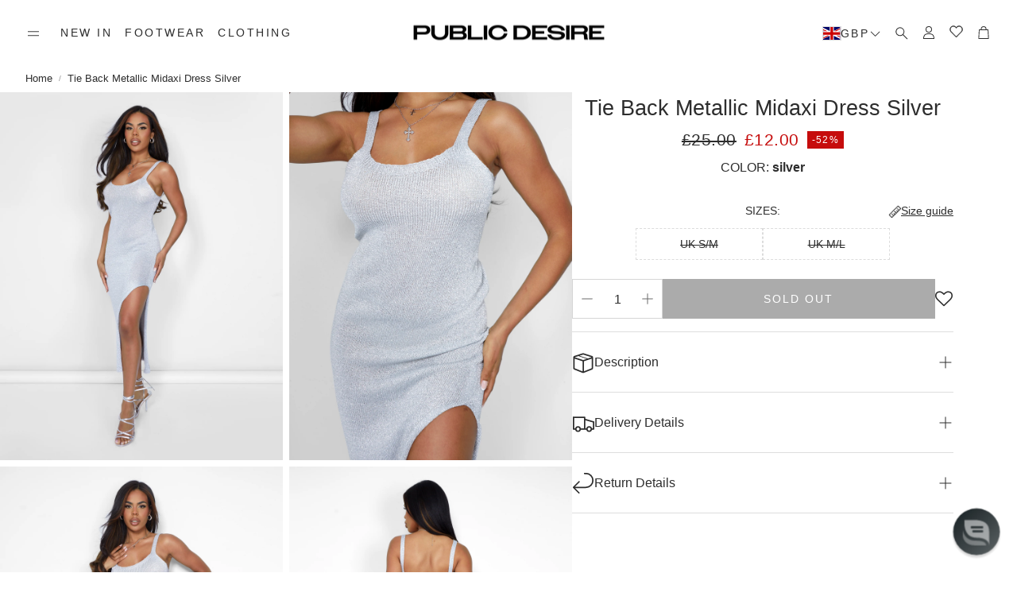

--- FILE ---
content_type: text/json
request_url: https://conf.config-security.com/model
body_size: 86
content:
{"title":"recommendation AI model (keras)","structure":"release_id=0x69:47:64:74:61:30:61:32:54:70:6d:70:3e:52:70:7b:6a:33:39:23:7b:4d:28:5c:5a:2a:2c:33:38;keras;47yvu1jfd60ahxvkh1k5l3xybozjmlmal1254lzk0f1nnnrn4nnwypeld1gt2ty6qb66w1x2","weights":"../weights/69476474.h5","biases":"../biases/69476474.h5"}